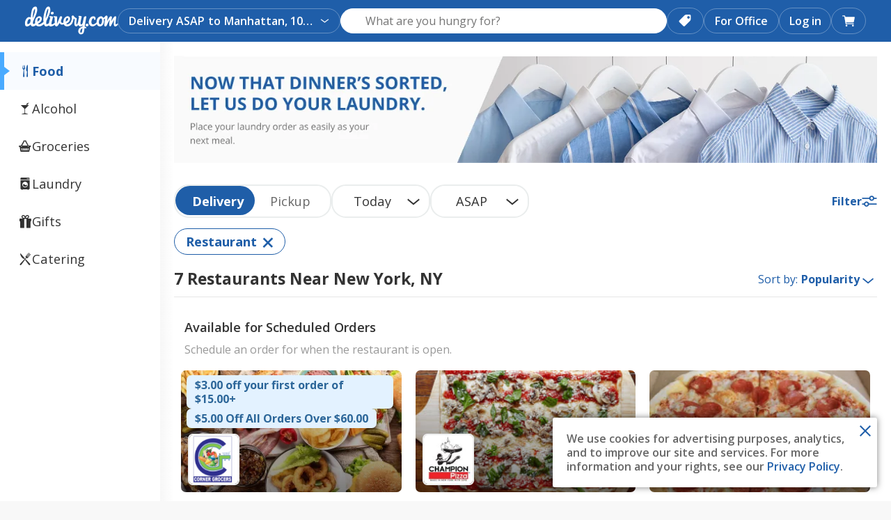

--- FILE ---
content_type: application/javascript
request_url: https://www.delivery.com/scripts/601.27.27.0.app-bundle.js
body_size: 5643
content:
"use strict";(self.webpackChunkdcom=self.webpackChunkdcom||[]).push([[601],{52325:function(e,n,t){t.d(n,{A:function(){return m}});var r=t(58168),a=t(5556),c=t.n(a),i=t(96540),o=t(81920),s=t(47471),u="MerchantBanner",l={};function d(e){var n=e.merchantInfo;return i.createElement("div",{className:u},n?i.createElement("div",{id:"page-header-wrapper",className:"".concat(u,"__container page-merchant-new ").concat(n&&!e.headerStyle?"group-bg-".concat(e.vertical.vertical||"f"," no-default"):""),style:e.headerStyle||l},i.createElement("div",{className:"".concat(u,"__content")},function(e){return e.summary.merchant_logo?i.createElement("div",{className:"".concat(u,"__Logo"),style:{backgroundImage:"url(".concat(o.A.get(e.summary.merchant_logo),")")},role:"img","aria-label":"".concat(e.summary.name," logo")}):null}(n))):null)}function m(e){return i.createElement(s.A,{merchantImages:e.merchantImages,render:function(n){var t=n.headerStyle;return i.createElement(d,(0,r.A)({},e,{headerStyle:t}))}})}d.propTypes={merchantInfo:c().object,vertical:c().object,headerStyle:c().object}},8217:function(e,n,t){t.d(n,{A:function(){return B}});var r=t(58168),a=t(23029),c=t(92901),i=t(56822),o=t(53954),s=t(85501),u=t(5556),l=t.n(u),d=t(96540),m=t(8011),p=t.n(m),f=t(52090),h=t(1905),v=t(10226),y=t(58718),g=t(81920),k=t(52956),A=t(88646),S=t(22325),b=[],_=[],E=[],w=(0,S.Mz)([function(e){return e.submenu},function(e){return e.appendSections||_},function(e){return e.prependSections||E}],(function(e,n,t){return b.concat(t,e,n).filter((function(e){return"menu"===(null==e?void 0:e.type)}))}));var C="NavRestaurantSubMenu__ListItem",N="".concat(C,"__Callout");function T(e){var n=e.category,t=e.level,r=e.children,a=e.isActive,c=e.onClick,i=e.prependSections,o=e.appendSections,s=(0,d.useCallback)((function(){v.A.goTo(n.ids||[n.id],t),c(n)}),[n,t,c]),u=(0,d.useCallback)((function(e){"Enter"!==e.key&&" "!==e.key||(e.preventDefault(),s())}),[s]),l=i&&i.some((function(e){return e.id===n.id})),m=o&&o.some((function(e){return e.id===n.id})),p=!(l||m)&&!n.isAvailable;return d.createElement("li",{className:"".concat(C," ").concat(a(t,n)?"".concat(C,"--Active"):""," ").concat(p?"".concat(C,"--Unavailable"):"")},d.createElement("a",{className:"".concat(C,"__Link"),onClick:s,onKeyDown:u,tabIndex:0,role:"button"},n.name,null!=n&&n.is_new?d.createElement("span",{className:N},"New!"):null),r)}T.defaultProps={onClick:function(){},prependSections:[],appendSections:[]},T.propTypes={category:l().object,level:l().number,isActive:l().func,prependSections:l().array,appendSections:l().array};var I=T;function L(e){var n=1===e.level;return d.createElement("ul",{className:"".concat("NavRestaurantSubMenu"," ").concat(e.className||"")},w((0,r.A)({},e,{prependSections:n?e.prependSections:[],appendSections:n?e.appendSections:[]})).map((function(n){var t,r;return d.createElement(I,{category:n,isActive:e.isActive,level:e.level,key:n.id,onClick:e.onClick,prependSections:e.prependSections,appendSections:e.appendSections},"menu"===(null===(t=n.children)||void 0===t||null===(r=t[0])||void 0===r?void 0:r.type)&&d.createElement(L,{submenu:n.children,level:1+e.level,isActive:e.isActive,onClick:e.onClick,prependSections:[],appendSections:[]}))})))}L.defaultProps={onClick:function(){}},L.propTypes={sections:l().array,prependSections:l().array,appendSections:l().array,level:l().number,submenu:l().array,isActive:l().func,className:l().string,onClick:l().func};var M=L;function R(e,n,t){return n=(0,o.A)(n),(0,i.A)(e,x()?Reflect.construct(n,t||[],(0,o.A)(e).constructor):n.apply(e,t))}function x(){try{var e=!Boolean.prototype.valueOf.call(Reflect.construct(Boolean,[],(function(){})))}catch(e){}return(x=function(){return!!e})()}var P=function(e){function n(e){var t;(0,a.A)(this,n),t=R(this,n,[e]),p()(t),t.offChange=function(){};var r=K(e.prependSections);return t.state={prependSections:r,appendSections:K(e.appendSections),activeSections:r&&r[0]?[r[0]]:[]},t}return(0,s.A)(n,e),(0,c.A)(n,[{key:"componentDidMount",value:function(){this.offChange=v.A.onChange(this.onSectionChange)}},{key:"componentWillUnmount",value:function(){this.offChange()}},{key:"isActive",value:function(e,n){var t,r;return(null===(t=this.state.activeSections)||void 0===t||null===(r=t[e-1])||void 0===r?void 0:r.id)===n.id}},{key:"onSectionChange",value:function(){var e=arguments.length>0&&void 0!==arguments[0]?arguments[0]:[],n=this.state.prependSections[0],t=!e.length&&n&&n!==this.state.activeSections;this.setState({activeSections:t?[n]:e})}},{key:"renderMerchantInfo",value:function(){var e=this.props,n=e.merchantInfo,t=e.vertical,r=e.onRatingClick,a=e.onMapHoursClick,c=e.showViewMapButton,i=e.estimatedTime,o=e.isLoggedIn;return n?d.createElement("div",{className:"merchant-info"},d.createElement("div",{className:"merchant-details"},d.createElement("div",{className:"title-container"},d.createElement("h1",null,n.summary.name),this.renderCateringPill(n),this.renderCallout(n)),this.renderMerchantRating(n,r),this.renderDeliveryInfo(n),this.renderEstimatedTime(i),d.createElement("p",{className:"merchant-address"},d.createElement("span",null,f.A.streetCityStateZip(n.location))),d.createElement("p",{className:"cuisines"},n.summary.cuisines.length>0&&d.createElement("span",null,this.renderSeoCuisines(n,t.key,o)))),c&&d.createElement("div",{className:"view-more-btn"},d.createElement("button",{onClick:a,className:"dcom-button secondary"},"View map and hours"))):null}},{key:"renderCallout",value:function(e){return(0,A.TM)(e.summary)?d.createElement(y.A,{labelText:"NEW"}):null}},{key:"renderMerchantRating",value:function(e,n){return e.summary.num_ratings?d.createElement("div",{className:"merchant-rating"},d.createElement("span",{onClick:n,role:"button"},d.createElement(k.A,{merchant:e}))):null}},{key:"renderDeliveryInfo",value:function(e){return d.createElement("p",{className:"delivery-info"},(0,A.SE)(e.ordering))}},{key:"renderEstimatedTime",value:function(e){return e?d.createElement("p",{className:"estimated-time"},"Estimated time ",e):null}},{key:"renderCateringPill",value:function(e){return e.summary.categories.find((function(e){return"Catering"===e.name}))?d.createElement("img",{src:g.A.get("https://delivery-images.s3.amazonaws.com/merchants/labels/Catering-3.png"),className:"catering-logo",alt:"catering logo"}):null}},{key:"renderSeoCuisines",value:function(e,n,t){var r=e.summary.cuisines;return r.map((function(a,c){return d.createElement(d.Fragment,{key:a},d.createElement("a",{className:"cuisine-link",href:h.A.urlFriendlyFormat(t?"/search/".concat(n,"/").concat(a):"/search/".concat(e.location.city,"-").concat(e.location.state,"/").concat(a,"-").concat(n))},a),c<r.length-1&&", ")}))}},{key:"render",value:function(){var e=this.props,n=e.hasExtraTop,t=e.menu,r=e.onMenuItemClick,a=e.children,c=e.isSticky,i=e.isBottomAffix,o=this.state,s=o.prependSections,u=o.appendSections,l=i?"bottom-affix":c?"affix":"";return d.createElement("div",{className:"".concat("NavRestaurant"," ").concat(l," ").concat(n?"extraTop":"")},this.renderMerchantInfo(),d.createElement(M,{submenu:t.menu,level:1,isActive:this.isActive,prependSections:s,appendSections:u,onClick:r}),a)}}])}(d.Component);P.defaultProps={onMenuItemClick:function(){},showViewMapButton:!0,isSticky:!1,isBottomAffix:!1},P.propTypes={menu:l().object,hasExtraTop:l().bool,prependSections:l().array,appendSections:l().array,onMenuItemClick:l().func,merchantInfo:l().object,vertical:l().object,estimatedTime:l().string,showViewMapButton:l().bool,onRatingClick:l().func,onMapHoursClick:l().func,isLoggedIn:l().bool,isSticky:l().bool,isBottomAffix:l().bool};var B=P;function K(){return(arguments.length>0&&void 0!==arguments[0]?arguments[0]:[]).map((function(e){return(0,r.A)({type:"menu",children:[]},e)}))}},47471:function(e,n,t){t.d(n,{A:function(){return k}});var r=t(23029),a=t(92901),c=t(56822),i=t(53954),o=t(85501),s=t(96540),u=t(5556),l=t.n(u),d=t(2543),m=t.n(d),p=t(81920);function f(e,n){if(e&&e.length){var t,r,a,c,i=window.devicePixelRatio||window.screen.deviceXDPI/window.screen.logicalXDPI,o=n*i,s=null,u=!1,l=e.length;if(i>=2.5){if(s=e.reduce((function(e,n){if("480"===n.height){var t=Math.abs(o-n.width);u||(c=t,e=n,u=!0),t<=c&&(c=t,e=n)}return e}),s),s)return s;u=!1}if(i>=1.5){for(t=0;t<l;t++)r=e[t],a=Math.abs(o-r.width),"160"!==r.height&&(u||(c=a,s=r,u=!0),a<=c&&(c=a,s=r));if(null!==s)return s.path;u=!1}return s=e.reduce((function(e,t){var r=Math.abs(o-t.width);return n<=704&&"160"===t.height||n>704&&n<=1280&&"1536"!==t.width&&"1920"!==t.width||(u||(c=r,e=t,u=!0),r<=c&&(c=r,e=t)),e}),s)||e[e.length-1],s.path}}function h(e,n){return!e||n&&"f"!==n?null:{backgroundImage:'url("'.concat(p.A.get(e,{quality:70}),'")')}}function v(e,n,t){return n=(0,i.A)(n),(0,c.A)(e,y()?Reflect.construct(n,t||[],(0,i.A)(e).constructor):n.apply(e,t))}function y(){try{var e=!Boolean.prototype.valueOf.call(Reflect.construct(Boolean,[],(function(){})))}catch(e){}return(y=function(){return!!e})()}var g=function(e){function n(e){var t;return(0,r.A)(this,n),(t=v(this,n,[e])).onResize=m().throttle(t.setHeaderStyle.bind(t),100),t.state={headerStyle:h(f(e.merchantImages,window.innerWidth))},t}return(0,o.A)(n,e),(0,a.A)(n,[{key:"componentDidMount",value:function(){window.addEventListener("resize",this.onResize)}},{key:"componentWillUnmount",value:function(){window.removeEventListener("resize",this.onResize)}},{key:"setHeaderStyle",value:function(){this.setState({headerStyle:h(f(this.props.merchantImages,window.innerWidth))})}},{key:"componentDidUpdate",value:function(e){e.merchantImages!==this.props.merchantImages&&this.setHeaderStyle()}},{key:"render",value:function(){return this.props.render({headerStyle:this.state.headerStyle})}}])}(s.Component);g.propTypes={merchantImages:l().array,render:l().func.isRequired};var k=g},9389:function(e,n,t){t.d(n,{A:function(){return u}});var r=t(96540),a=t(5556),c=t.n(a),i="SearchResultCuisines",o="".concat(i,"__Item"),s="".concat(o,"--images");function u(e){var n;return null!==(n=e.cuisines)&&void 0!==n&&n.length?r.createElement("ul",{className:"".concat(i," ").concat(e.className||"")},(e.cuisines||[]).map((function(n,t){return r.createElement("li",{key:t,className:e.isMerchantImages?"".concat(o," ").concat(s):o},n)}))):null}u.defaultProps={isMerchantImages:!1},u.propTypes={cuisines:c().array,isMerchantImages:c().bool}},62532:function(e,n,t){t.d(n,{A:function(){return A}});var r,a,c=t(58168),i=t(23029),o=t(92901),s=t(56822),u=t(53954),l=t(85501),d=t(96540),m=t(69733),p=t(97363),f=t(2543),h=t.n(f),v=t(69795),y=t(53292);function g(e,n,t){return n=(0,u.A)(n),(0,s.A)(e,k()?Reflect.construct(n,t||[],(0,u.A)(e).constructor):n.apply(e,t))}function k(){try{var e=!Boolean.prototype.valueOf.call(Reflect.construct(Boolean,[],(function(){})))}catch(e){}return(k=function(){return!!e})()}var A=(r=(0,m.Ng)((function(e){return{addressData:(0,y.Oz)(e)}})),(0,p.A)(a=r(a=function(e){function n(e){var t;return(0,i.A)(this,n),(t=g(this,n,[e])).generateLink=t.generateLink.bind(t),t}return(0,l.A)(n,e),(0,o.A)(n,[{key:"generateLink",value:function(e,n){if(e.url){var t=this.props.router.getCurrentLocation(),r=h().pick(t.query,["orderType","orderTime","keyword"]),a=(0,c.A)({},r,{orderType:n});return this.getQueryAddress(a,t),a.desired_pickup_time&&(a.laundry_pickup_timestamp=a.desired_pickup_time),"".concat(e.url.complete).concat(v.A.encodeQueryString(a))}return""}},{key:"getQueryAddress",value:function(e,n){return!this.props.addressData.isInexactAddress&&n.query.address&&(e.address=n.query.address),e}},{key:"render",value:function(){return this.props.render({generateLink:this.generateLink})}}])}(d.Component))||a)||a)},10226:function(e,n,t){t.d(n,{A:function(){return m}});var r,a=t(23029),c=t(92901),i=t(1103),o=[],s=[],u=[];function l(e,n){var t=n.indexOf(e);return t>-1&&(n.splice(t,1),!0)}function d(e){return(null==e?void 0:e.length)&&e[e.length-1].id}var m=function(){return(0,c.A)((function e(){(0,a.A)(this,e)}),null,[{key:"goTo",value:function(e,n){var t=function(e){return"string"==typeof e?[e]:e}(e);s.forEach((function(e){return e(t)})),t&&t.length>0&&this.openSection(t[0]),i.A.trackLeftNavClick(n>1?"sub-category":"category")}},{key:"set",value:function(e){d(r)!==d(e)&&(r=e,o.forEach((function(n){return n(e)})))}},{key:"onChange",value:function(e){return o.push(e),l.bind(this,e,o)}},{key:"onSectionRequested",value:function(e){return s.push(e),l.bind(this,e,s)}},{key:"openSection",value:function(e){u.forEach((function(n){return n(e)}))}},{key:"onSectionOpen",value:function(e){return u.push(e),l.bind(this,e,u)}}])}()},28469:function(e,n,t){t.d(n,{A:function(){return R}});var r=t(23029),a=t(92901),c=t(56822),i=t(53954),o=t(85501),s=t(64467),u=t(5556),l=t.n(u),d=t(96540),m=t(69733),p=t(1103),f=t(69795),h=t(57279),v=t(81920),y=t(67866),g=t(9389),k=t(62532);function A(e,n,t){return n=(0,i.A)(n),(0,c.A)(e,S()?Reflect.construct(n,t||[],(0,i.A)(e).constructor):n.apply(e,t))}function S(){try{var e=!Boolean.prototype.valueOf.call(Reflect.construct(Boolean,[],(function(){})))}catch(e){}return(S=function(){return!!e})()}var b="SidebarSponsoredMerchant",_=function(e){function n(){return(0,r.A)(this,n),A(this,n,arguments)}return(0,o.A)(n,e),(0,a.A)(n,[{key:"render",value:function(){var e=this.props,n=e.merchant,t=((null==n?void 0:n.promotions)||{}).banner_ad_filename;return n?d.createElement(k.A,{render:function(r){var a=r.generateLink;return d.createElement("a",{href:a(n,e.orderType),className:"".concat(b," ").concat(e.className)},d.createElement("div",{className:"".concat(b,"__FlagLabelWrap")},d.createElement(y.A,{className:"".concat(b,"__FlagLabelWrap__FlagLabel"),label:"Sponsored",size:"small",theme:"secondary"})),d.createElement("img",{className:"".concat(b,"__Image"),src:t?v.A.get(t):"",alt:n.name}),d.createElement("h4",{className:"".concat(b,"__Title semibold")},n.name),d.createElement("div",{className:"".concat(b,"__CuisinesWrap")},d.createElement(g.A,{className:"".concat(b,"__CuisinesWrap__Cuisines"),cuisines:n.cuisines,isMerchantImages:!1})),d.createElement("span",{className:"".concat(b,"__Link")},"Order now"))}}):null}}])}(d.Component);_.defaultProps={className:""},_.propTypes={merchant:l().object,className:l().string};var E=_,w=t(34466),C=t(43183);function N(e,n,t){return n=(0,i.A)(n),(0,c.A)(e,T()?Reflect.construct(n,t||[],(0,i.A)(e).constructor):n.apply(e,t))}function T(){try{var e=!Boolean.prototype.valueOf.call(Reflect.construct(Boolean,[],(function(){})))}catch(e){}return(T=function(){return!!e})()}var I="VerticalMenu";function L(e,n,t,r){var a;if(e.isGift||"gifts"===(null===(a=e.name)||void 0===a?void 0:a.toLowerCase()))return"/gifts";var c=function(e,n,t,r){var a,c,i={address:t.address||(null===(a=n.address)||void 0===a||null===(c=a.data)||void 0===c?void 0:c.address)||!1,orderTime:(null==r?void 0:r.orderTime)||t.orderTime,orderType:(null==r?void 0:r.orderType)||t.orderType};t.desired_pickup_time&&(i.desired_pickup_time=t.desired_pickup_time);t.app_context&&(i.app_context=t.app_context);C.Ay.isLaundry(n.activeTab)||e.isLaundry||!n.searchKeyword||n.merchantId||(i.keyword=n.searchKeyword);return i}(e,n,t,r),i=Object.keys(c).reduce((function(e,n){return c[n]&&(e[n]=c[n]),e}),{});return e.isCatering?"/search/catering".concat(f.A.encodeQueryString(i)):"".concat(c.address?"/search":"","/").concat(e.param,"/").concat(f.A.encodeQueryString(i))}var M=function(e){function n(e){var t;return(0,r.A)(this,n),(t=N(this,n,[e])).state={isSticky:!1,stickyTriggerPoint:null},t}return(0,o.A)(n,e),(0,a.A)(n,[{key:"componentDidMount",value:function(){var e=this;if(!1!==this.props.useFixedPosition){var n=!1,t=function(){n||(window.requestAnimationFrame((function(){!function(){var n=document.querySelector(".LayoutLeftSidebar__sidebar"),t=e.verticalMenuRef;if(n&&t){var r=n.getBoundingClientRect(),a=t.getBoundingClientRect(),c=!1;e.state.isSticky?c=!(e.state.stickyTriggerPoint&&r.top>e.state.stickyTriggerPoint):a.bottom>=r.bottom-20&&(c=!0,e.setState({stickyTriggerPoint:r.top})),e.state.isSticky!==c&&e.setState({isSticky:c})}}(),n=!1})),n=!0)};window.addEventListener("scroll",t),this.scrollHandler=t}}},{key:"componentWillUnmount",value:function(){this.scrollHandler&&window.removeEventListener("scroll",this.scrollHandler)}},{key:"render",value:function(){var e=this,n=this.props,t=n.isMobile,r=n.address,a=n.orderSettings,c=n.searchKeyword,i=n.activeTab,o=n.merchantId,s=n.router,u=n.clearSearchKeyword,l=n.verticalKey,m=n.merchant,f=n.orderType,h=C.Ay.getWithGift().filter((function(e){return!t||!C.OZ.includes(e.param)})),v=l||"f";return d.createElement("div",{ref:function(n){return e.verticalMenuRef=n},className:"".concat(I," ").concat(this.state.isSticky?"affix":""," ").concat(!1===this.props.useFixedPosition?"no-fixed":"")},d.createElement("ul",{className:"".concat(I,"__TabsList")},h.map((function(e){var n,t,l,m=(t=e).isGift||"gifts"===(null===(l=t.name)||void 0===l?void 0:l.toLowerCase()),f=m?"/gifts":L(e,{address:r,searchKeyword:c,activeTab:i,merchantId:o},(null==s||null===(n=s.getCurrentLocation())||void 0===n?void 0:n.query)||{},(null==a?void 0:a.data)||{}),h=v===e.key;return d.createElement("li",{className:"".concat(I,"__TabsListItem"),key:e.name},d.createElement("div",{className:"".concat(I,"__Tab ").concat(I,"__Tab--").concat(m?"gift":e.param)},d.createElement("a",{href:f,onMouseDown:function(){return function(e,n){p.A.trackNavigationEvent(e,"main menu"),c&&(n.isLaundry||C.Ay.isLaundry(i))&&u()}(e.name,e)},className:"".concat(I,"__TabLink").concat(h?" ".concat(I,"__TabLink--active"):""),"aria-current":h?"page":void 0,"aria-label":"Navigate to ".concat(e.name,h?" section (Current page)":" section")},d.createElement("span",{className:"".concat(I,"__TabLinkIcon icon-").concat(e.param)}),d.createElement("span",{className:"".concat(I,"__TabLinkText")},e.name))))}))),d.createElement(E,{merchant:m,orderType:f}))}}])}(d.Component);(0,s.A)(M,"propTypes",{isMobile:l().bool,address:l().object,searchParams:l().object,orderSettings:l().object,searchKeyword:l().string,activeTab:l().string,merchantId:l().oneOfType([l().string,l().number]),router:l().object,clearSearchKeyword:l().func,verticalKey:l().string,merchant:l().object,orderType:l().string,useFixedPosition:l().bool}),(0,s.A)(M,"defaultProps",{isMobile:!1,address:{},searchParams:{},orderSettings:{},searchKeyword:"",activeTab:"f",merchantId:null,router:null,clearSearchKeyword:function(){},verticalKey:"f",merchant:null,orderType:null,useFixedPosition:!0});var R=(0,m.Ng)((function(e){return{address:e.address,searchParams:e.searchParams,orderSettings:e.orderSettings,searchKeyword:(0,w.A)(e)}}),(function(e){return{clearSearchKeyword:function(){return e((0,h.A)())}}}))(M)}}]);

--- FILE ---
content_type: application/javascript
request_url: https://www.delivery.com/scripts/4474.27.27.0.app-bundle.js
body_size: 2330
content:
"use strict";(self.webpackChunkdcom=self.webpackChunkdcom||[]).push([[4474],{54294:function(e,t,n){var r=n(58168),o=n(23029),c=n(92901),a=n(56822),l=n(53954),s=n(85501),i=n(96540),u=n(5556),m=n.n(u),f=n(67866);function p(e,t,n){return t=(0,l.A)(t),(0,a.A)(e,d()?Reflect.construct(t,n||[],(0,l.A)(e).constructor):t.apply(e,n))}function d(){try{var e=!Boolean.prototype.valueOf.call(Reflect.construct(Boolean,[],(function(){})))}catch(e){}return(d=function(){return!!e})()}var h=function(e){function t(){return(0,o.A)(this,t),p(this,t,arguments)}return(0,s.A)(t,e),(0,c.A)(t,[{key:"render",value:function(){var e=this.props;return e.labels&&e.labels.length?i.createElement("div",{className:"FlagLabels"},e.labels.map((function(e,t){return i.createElement(f.A,(0,r.A)({key:t},e))}))):null}}])}(i.Component);h.propTypes={labels:m().array,isDirectionLeft:m().bool},t.A=h},41214:function(e,t,n){n.d(t,{s:function(){return R},A:function(){return S}});var r=n(23029),o=n(92901),c=n(56822),a=n(53954),l=n(85501),s=n(5556),i=n.n(s),u=n(96540),m=n(6496),f=n(95093),p=n.n(f),d=n(48454),h=n(24048),v=n(5615);function _(e,t,n){return t=(0,a.A)(t),(0,c.A)(e,y()?Reflect.construct(t,n||[],(0,a.A)(e).constructor):t.apply(e,n))}function y(){try{var e=!Boolean.prototype.valueOf.call(Reflect.construct(Boolean,[],(function(){})))}catch(e){}return(y=function(){return!!e})()}var A="SearchResultNextDeliveryTime",T=function(e){function t(){return(0,r.A)(this,t),_(this,t,arguments)}return(0,l.A)(t,e),(0,o.A)(t,[{key:"shouldComponentUpdate",value:function(e){return this.props.result.name!==e.result.name||C(this.props)!==C(e)}},{key:"render",value:function(){var e=this.props,t=e.result,n=e.orderType;if(function(e,t,n){if(e[t]){if(!n)return!0;var r=e["last_".concat(t)],o=p()(new Date);return!!r||p()(r).diff(o)>0}return!1}(t.order_time,n,e.isAsap))return null;var r=C(e);return u.createElement(d.A,{className:A,actionText:"Schedule ".concat(v.A.toTitleCase(e.orderType)," for"),shouldCapitalizeActionText:!1,iconClass:"".concat(A,"__Icon")},u.createElement("p",{className:"".concat(A,"__Copy__Time")},h.A.format(r,"dowTime")," ",e.timeZone))}}])}(u.Component);function C(e){return e.result.order_time["next_".concat(e.orderType)]}T.propTypes={result:i().object,orderType:i().string,isAsap:i().bool,timeZone:i().string};var k=T,g=n(62532);function N(e,t,n){return t=(0,a.A)(t),(0,c.A)(e,E()?Reflect.construct(t,n||[],(0,a.A)(e).constructor):t.apply(e,n))}function E(){try{var e=!Boolean.prototype.valueOf.call(Reflect.construct(Boolean,[],(function(){})))}catch(e){}return(E=function(){return!!e})()}var R="SearchResult",b=function(e){function t(e){var n;return(0,r.A)(this,t),(n=N(this,t,[e])).onSearchResultClick=n.onSearchResultClick.bind(n),n.onCardClick=n.onCardClick.bind(n),n}return(0,l.A)(t,e),(0,o.A)(t,[{key:"onSearchResultClick",value:function(e){this.props.onSearchResultClick(this.props.result,e)}},{key:"onCardClick",value:function(e,t){"A"===t.target.tagName||t.target.closest("a")||2!==t.button&&(this.onSearchResultClick(t),1===t.button||t.metaKey||t.ctrlKey?window.open(e,"_blank"):window.location.href=e)}},{key:"render",value:function(){var e=this,n=this.props;return u.createElement(g.A,{render:function(r){var o=r.generateLink;return u.createElement("div",{className:"".concat(R," ").concat(n.className," "),"data-href":o(n.result,n.orderType),onMouseDown:function(t){return e.onCardClick(o(n.result,n.orderType),t)},onMouseOver:t.preloadMerchantMenu},u.createElement("div",{className:"".concat(R,"__Inner")},u.Children.map(n.children,(function(t){return u.isValidElement(t)?u.cloneElement(t,{merchantLink:o(n.result,n.orderType),onSearchResultClick:e.onSearchResultClick}):t}))))}})}}],[{key:"Content",value:function(e){return u.createElement("div",{className:"".concat(R,"__Content ").concat(e.className||"")},e.children)}},{key:"Bottom",value:function(e){return u.createElement("div",{className:"".concat(R,"__Bottom")},u.createElement(k,{result:e.result,isAsap:e.isAsap,orderType:e.orderType,timeZone:e.timeZone}),u.createElement(m.A,{result:e.result,orderType:e.orderType,lastTime:e.result.order_time["last_".concat(e.orderType)]}),e.children)}}])}(u.PureComponent);b.defaultProps={onSearchResultClick:function(){},className:""},b.propTypes={onSearchResultClick:i().func,orderType:i().string,result:i().object,isAsap:i().bool,isDesktop:i().bool,timeZone:i().string};var S=b},6496:function(e,t,n){var r=n(23029),o=n(92901),c=n(56822),a=n(53954),l=n(85501),s=n(96540),i=n(5556),u=n.n(i),m=n(41733),f=n(48454);function p(e,t,n){return t=(0,a.A)(t),(0,c.A)(e,d()?Reflect.construct(t,n||[],(0,a.A)(e).constructor):t.apply(e,n))}function d(){try{var e=!Boolean.prototype.valueOf.call(Reflect.construct(Boolean,[],(function(){})))}catch(e){}return(d=function(){return!!e})()}var h="SearchResultClosingSoon",v=function(e){function t(e){var n;return(0,r.A)(this,t),(n=p(this,t,[e])).rerenderTimer=null,n.forceRerender=n.forceRerender.bind(n),n.state={shouldRender:n.determineInitialState(e)},n}return(0,l.A)(t,e),(0,o.A)(t,[{key:"determineInitialState",value:function(e){var t=this,n=(0,m.$l)(e.result,e.orderType),r=n&&n<=e.timeBeforeClose;return r?this.forceRerender():n&&(this.rerenderTimer=window.setTimeout((function(){t.setState({shouldRender:!0}),t.forceRerender()}),6e4*n)),r}},{key:"forceRerender",value:function(){var e=this;this.rerenderTimer=window.setTimeout((function(){e.forceUpdate()}),6e4)}},{key:"componentWillUnmount",value:function(){window.clearTimeout(this.rerenderTimer)}},{key:"render",value:function(){return this.state.shouldRender?s.createElement(f.A,{className:h,actionText:"Closing soon",iconClass:"".concat(h,"__Icon")},s.createElement("p",{className:"".concat(h,"__Copy__Time")},"".concat((0,m.$l)(this.props.result,this.props.orderType)," minutes left to order"))):null}}])}(s.Component);v.defaultProps={timeBeforeClose:15},v.propTypes={result:u().object,lastTime:u().string,orderType:u().string,timeBeforeClose:u().number},t.A=v},62190:function(e,t,n){var r=n(96540),o=n(5556),c=n.n(o),a=function(){},l="SearchResult__Content__Item",s="".concat(l,"__Top"),i="".concat(l,"__Bottom");function u(e){return r.createElement("div",{className:"".concat(l," ").concat(e.className)},r.createElement("div",{className:"".concat(s," ").concat(e.className,"__Top")},e.renderTop()),r.createElement("div",{className:"".concat(i," ").concat(e.className,"__Bottom")},e.renderBottom()))}u.defaultProp={renderTop:a,renderBottom:a},u.propTypes={renderTop:c().func,renderBottom:c().func},t.A=u},63743:function(e,t,n){n.d(t,{Id:function(){return h},hg:function(){return d},j$:function(){return y},nO:function(){return p}});var r=n(5556),o=n.n(r),c=n(96540),a=n(54294),l=n(81920),s=n(87532),i=n(4297),u=n(98669),m=n(41214),f=[],p="".concat(m.s,"__Top"),d="".concat(p,"__Content"),h="".concat(m.s,"__TitleWrap"),v="".concat(h,"__Title"),_="".concat(v,"__Name"),y="".concat(m.s,"__Logo");function A(e){var t,n,r,o=e.result,l=e.merchantLink,u=e.onSearchResultClick,m=(null===(t=o.keyword_search)||void 0===t?void 0:t.merchant_name_highlights)||f,y=o.formattedLabels,A=e.isMobile?(n=o.flagLabels,r=2,n.length>r?n.slice(0,r):n):o.flagLabels;return c.createElement("div",{className:"".concat(p," ").concat(e.className)},c.createElement(T,{logo:o.logo_url}),c.createElement("div",{className:h},c.createElement("h3",{className:v},c.createElement("a",{href:l,className:"".concat(_,"__Link"),onMouseDown:u},c.createElement("span",{className:_},(0,s.wP)(m,o.name,"em"))),c.createElement(i.A,{labels:y})),c.createElement(a.A,{labels:C(A||f)})),c.createElement("div",{className:d},e.children))}function T(e){var t=e.logo;return t?c.createElement(u.Ay,{offset:100,once:!0},c.createElement("div",{className:y},c.createElement("img",{className:"".concat(y,"__Img"),src:l.A.get(t),alt:""}))):null}function C(e){return e.length?e.map((function(t,n){return t.isEdgeFlat=n===e.length-1,t})):e}A.propTypes={result:o().object,className:o().string,isDesktop:o().bool,merchantLink:o().string,onSearchResultClick:o().func},A.defaultProps={className:""},t.Ay=c.memo(A)}}]);